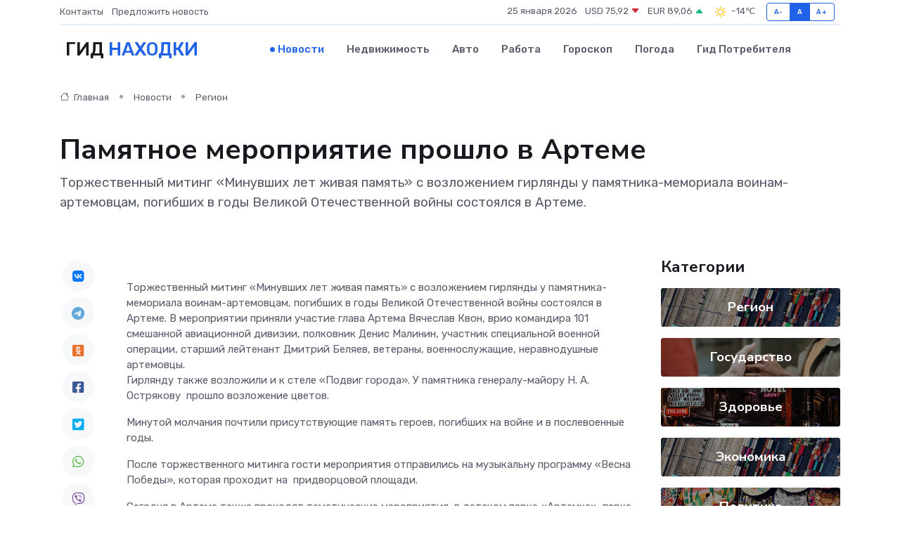

--- FILE ---
content_type: text/html; charset=utf-8
request_url: https://www.google.com/recaptcha/api2/aframe
body_size: 267
content:
<!DOCTYPE HTML><html><head><meta http-equiv="content-type" content="text/html; charset=UTF-8"></head><body><script nonce="27NY0Arhev3u44HtRVnIkQ">/** Anti-fraud and anti-abuse applications only. See google.com/recaptcha */ try{var clients={'sodar':'https://pagead2.googlesyndication.com/pagead/sodar?'};window.addEventListener("message",function(a){try{if(a.source===window.parent){var b=JSON.parse(a.data);var c=clients[b['id']];if(c){var d=document.createElement('img');d.src=c+b['params']+'&rc='+(localStorage.getItem("rc::a")?sessionStorage.getItem("rc::b"):"");window.document.body.appendChild(d);sessionStorage.setItem("rc::e",parseInt(sessionStorage.getItem("rc::e")||0)+1);localStorage.setItem("rc::h",'1769355236937');}}}catch(b){}});window.parent.postMessage("_grecaptcha_ready", "*");}catch(b){}</script></body></html>